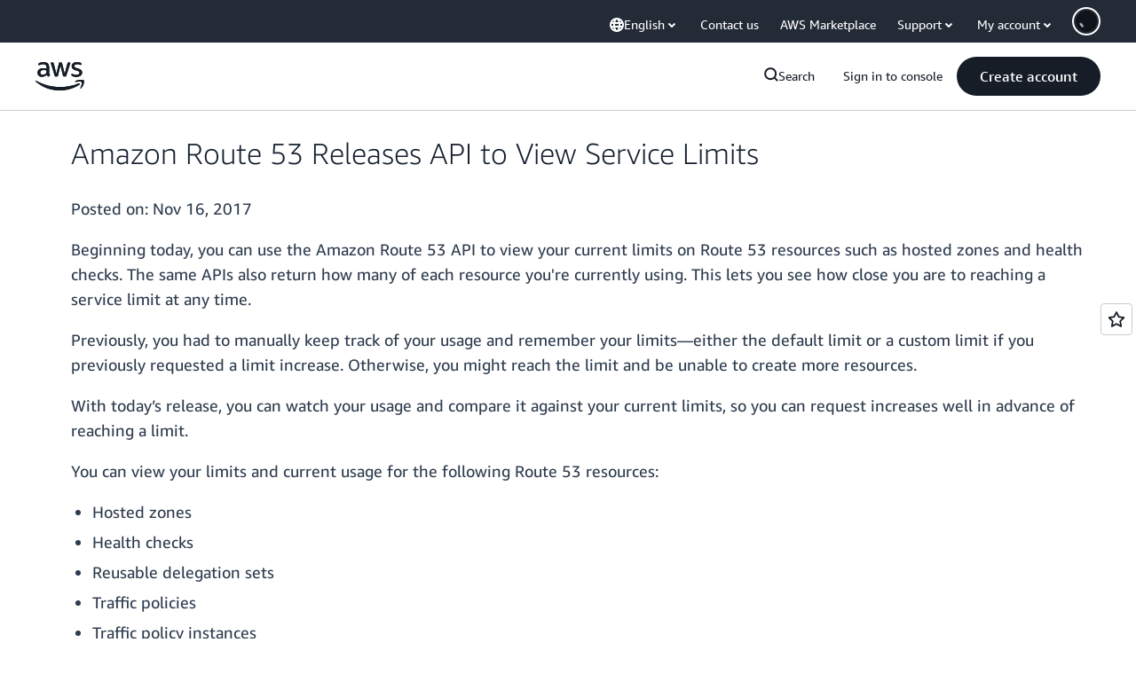

--- FILE ---
content_type: text/html;charset=UTF-8
request_url: https://amazonwebservicesinc.tt.omtrdc.net/m2/amazonwebservicesinc/ubox/raw?mboxPC=1769461597839-597280&mboxSession=1769461597838-657750&uniq=1769461597843-719570
body_size: -91
content:
{"url":"/en_US/optimization_testing/ccba-footer/master","campaignId":"610677","environmentId":"350","userPCId":"1769461597839-597280.44_0"}